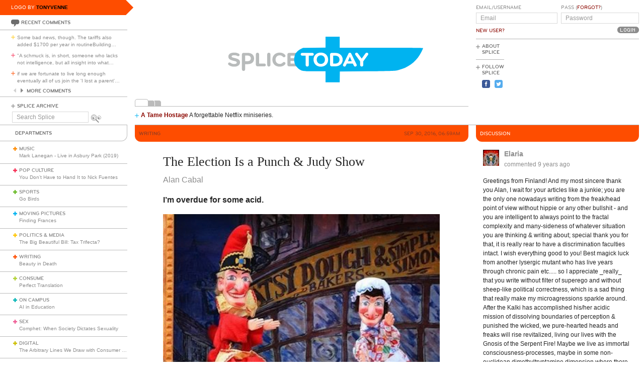

--- FILE ---
content_type: text/html; charset=utf-8
request_url: https://www.splicetoday.com/writing/the-election-is-a-punch-amp-judy-show
body_size: 9859
content:
<!DOCTYPE html>
<html lang="en">
  <head>
    <meta charset="utf-8">
    <meta content="width=device-width, initial-scale=1, maximum-scale=1, user-scalable=no" name="viewport">
    <meta content="ie=edge" http-equiv="x-ua-compatible">
    <title>The Election Is a Punch &amp;amp; Judy Show | www.splicetoday.com</title>
    <link href="/favicon.ico" rel="icon" type="image/x-icon">
    <link href="https://d3du1wz1x395cl.cloudfront.net/fluidicon.png" rel="fluid-icon" title="Splice Today">
    <link href="/apple-touch-icon-precomposed.png" rel="apple-touch-icon-precomposed">
    <link href="/apple-touch-icon-72x72-precomposed.png" rel="apple-touch-icon-precomposed" sizes="72x72">
    <link href="/apple-touch-icon-114x114-precomposed.png" rel="apple-touch-icon-precomposed" sizes="114x114">
    <link href="/apple-touch-icon-120x120-precomposed.png" rel="apple-touch-icon-precomposed" sizes="120x120">
    <link href="/apple-touch-icon-144x144-precomposed.png" rel="apple-touch-icon-precomposed" sizes="144x144">
    <link href="https://d3du1wz1x395cl.cloudfront.net/splicetoday-logo.svg" rel="logo" type="image/svg">
    <link href="https://d3du1wz1x395cl.cloudfront.net" rel="dns-prefetch">
    <meta content="Splice Today" property="og:site_name">
    <!--Canonical URL-->
    <link href="https://www.splicetoday.com/writing/the-election-is-a-punch-amp-judy-show" rel="canonical">
    <!--Open Graph data-->
    <meta content="The Election Is a Punch &amp;amp; Judy Show" property="og:title">
    <meta content="article" property="og:type">
    <meta content="https://www.splicetoday.com/writing/the-election-is-a-punch-amp-judy-show" property="og:url">
    <meta content="http://www.splicetoday.com/writing/the-election-is-a-punch-amp-judy-show" property="og:url">
    <meta content="https://splicetoday.imgix.net/uploads/posts/photos/20359/rsz_1c75.jpg?ixlib=rails-2.1.4&w=1200&h=630&s=ee8ac5908e16d136cadf93ed3b764305" property="og:image">
    <meta content=" I’m overdue for some acid. || Alan Cabal" property="og:description">
    <!--Twitter Card data-->
    <meta content="summary" name="twitter:card">
    <meta content="@splicetoday" name="twitter:site">
    <meta content="The Election Is a Punch &amp;amp; Judy Show" name="twitter:title">
    <meta content="I’m overdue for some acid." name="twitter:description">
    <meta content="@splicetoday" name="twitter:creator">
    <meta content="https://splicetoday.imgix.net/uploads/posts/photos/20359/rsz_1c75.jpg?ixlib=rails-2.1.4&w=1200&h=630&s=ee8ac5908e16d136cadf93ed3b764305" name="twitter:image">
    <!--Facebook-->
    <meta content="https://www.splicetoday.com/authors/Alan%20Cabal" property="article:author">
    <meta content="https://www.splicetoday.com/" property="article:publisher">
    <meta content="824588280969970" property="fb:app_id"><link rel="alternate" type="application/atom+xml" title="ATOM" href="/rss/feed.atom" /><link rel="alternate" type="application/rss+xml" title="RSS" href="/rss/feed.rss" /><!-- Google Tag Manager -->
    <script>(function(w,d,s,l,i){w[l]=w[l]||[];w[l].push({'gtm.start':
    new Date().getTime(),event:'gtm.js'});var f=d.getElementsByTagName(s)[0],
    j=d.createElement(s),dl=l!='dataLayer'?'&l='+l:'';j.async=true;j.src=
    'https://www.googletagmanager.com/gtm.js?id='+i+dl;f.parentNode.insertBefore(j,f);
    })(window,document,'script','dataLayer','GTM-MDGWGDH');</script>
    <!-- End Google Tag Manager -->
    <!-- Google tag (gtag.js) -->
    <script async src="https://www.googletagmanager.com/gtag/js?id=G-C1SJ4QFKGF"></script>
    <script>
      window.dataLayer = window.dataLayer || [];
      function gtag(){dataLayer.push(arguments);}
      gtag('js', new Date());
    
      gtag('config', 'G-C1SJ4QFKGF');
    </script>
    <link rel="stylesheet" media="all" href="https://d3du1wz1x395cl.cloudfront.net/assets/application-0630e72cbfdd13e57cdc9552b6bf50f5aa27d9ed50a4f3fc269304e4598b0a31.css" /><link rel="stylesheet" media="print" href="https://d3du1wz1x395cl.cloudfront.net/assets/print-ce389a41f9462f494eb2c4c380e01662d3c36c2feb623f587805c80ea6498f13.css" /><script src="https://d3du1wz1x395cl.cloudfront.net/assets/application-1af558a3cbe89bda6a33741a42ea7c534f0ce65b03a5b79afbb145970e7ff13b.js"></script><meta name="csrf-param" content="authenticity_token" />
    <meta name="csrf-token" content="wsTVKxlPYfvERqd9Xsq8iSAQ4kUC6mAL4Uyp9EpBcKSB7Xo2LPsVZrF5Y9NNNaO90udF/EBf7sjnm/ejXUgHIg==" />
    <meta content="splicetoday.imgix.net" property="ix:host">
    <meta content="true" property="ix:useHttps">
    <script async="async" src="https://platform-api.sharethis.com/js/sharethis.js#property=6489287793018600124e74c9&amp;product=inline-share-buttons&amp;source=platform" type="text/javascript"></script>
    
  </head>
  <body class="desktop posts-layout posts-show-view writing">
    <!-- Google Tag Manager (noscript) -->
    <noscript><iframe src="https://www.googletagmanager.com/ns.html?id=GTM-MDGWGDH"
    height="0" width="0" style="display:none;visibility:hidden"></iframe></noscript>
    <!-- End Google Tag Manager (noscript) -->
    
    <div class="fb-root"></div>
    <div class="flash">
    </div><header>
      <div class="container-fluid">
        <div class="row">
          <div class="col-xs-18 col-md-5">
            <div data-react-class="LogoBy" data-react-props="{&quot;randomLogoUrl&quot;:&quot;https://www.splicetoday.com/api/logos/random?include=user&quot;}"></div><a href="https://www.splicetoday.com/"><img class="hidden-md-up m-l-2-h" src="https://d3du1wz1x395cl.cloudfront.net/assets/logos/splicetoday-04864a89f33232d31f8c30dfb79ae0f62ec5ab486fe26690b7aeb82b9462902a.svg" alt="Splicetoday" width="175" height="50" /></a>
          </div>
          <div class="col-xs-6 text-xs-right">
            <div class="hidden-md-up hidden-print">
              <button class="navbar-toggler" data-target="#primary_nav" id="primary_nav_toggler" type="button">
                <div class="icon icon-menu text-muted"></div>
              </button>
            </div>
          </div>
        </div>
        <div class="row">
          <div class="hidden-sm-down col-xs-24 col-md-5 recent-comments-column">
            <div data-react-class="RecentComments" data-react-props="{&quot;commentsUrl&quot;:&quot;https://www.splicetoday.com/api/comments&quot;}"></div>
            <div class="splice-archive">
              <div class="mini-label general-color">
                <span class="icon icon-plus-thin general"></span><a href="/archive">Splice Archive</a>
              </div>
            </div>
            <div data-react-class="Search" data-react-props="{&quot;apiSearchUrl&quot;:&quot;https://www.splicetoday.com/api/posts/search&quot;,&quot;searchUrl&quot;:&quot;https://www.splicetoday.com/search&quot;}"></div>
          </div>
          <div class="col-xs-24 col-md-18 col-lg-18 col-xl-19">
            <div class="row">
              <div class="col-xs-24 col-md-16 logo-column">
                <div class="row">
                  <div class="col-xs-24">
                    <div class="logo"><a class="logo__container" style="background-image:url(https://www.splicetoday.com/logos/random.svg);" href="https://www.splicetoday.com/">
                                        <img class="visible-print-block" src="https://d3du1wz1x395cl.cloudfront.net/assets/logos/splicetoday-04864a89f33232d31f8c30dfb79ae0f62ec5ab486fe26690b7aeb82b9462902a.svg" alt="Splicetoday" width="285" height="75" /></a>
                    </div>
                  </div>
                </div>
                <div class="hidden-sm-down">
                  <div class="row">
                    <div class="col-xs-24">
                      <div data-react-class="FeaturedPosts" data-react-props="{&quot;featuredPostsUrl&quot;:&quot;https://www.splicetoday.com/api/posts/featured&quot;}"></div>
                    </div>
                  </div>
                </div>
              </div>
              <div class="col-xs-22 offset-xs-1 offset-md-0 col-md-8">
                <div class="row">
                  <div class="col-xs-24">
                    <form role="form" novalidate="novalidate" class="simple_form new_user" id="new_user" action="/profile/login" accept-charset="UTF-8" method="post"><input name="utf8" type="hidden" value="&#x2713;" /><input type="hidden" name="authenticity_token" value="Hy1ds0+IIvMxfyvATVPS5PvNagz3AtNygApoM3WCwfFcBPKuejxWbkRA725erM3QCTrNtbW3XbGG3TZkYou2dw==" /><div class="sign-in-user-form">
                      <div class="row">
                        <div class="col-xs-12 p-r-0">
                          <div class="form-group string optional user_login m-b-0"><label class="form-control-label string optional m-b-0" for="user_login">Email/Username</label><input class="form-control string optional form-control-sm" placeholder="Email" tabindex="0" type="text" name="user[login]" id="user_login" /></div><label class="form-control-label text-uppercase"><a class="new-user font-weight-normal" href="/profile/sign_up">New User?</a></label>
                        </div>
                        <div class="col-xs-12">
                          <div class="form-group password optional user_password m-b-0"><label class="form-control-label password optional m-b-0" for="user_password">Pass (<a href='/profile/password/new' class='forgot'>Forgot?</a>)</label><input class="form-control password optional form-control-sm" placeholder="Password" tabindex="0" type="password" name="user[password]" id="user_password" /></div>
                          <div class="text-md-right">
                            <input type="submit" name="commit" value="Login" class="btn submit-button mini-button dark-grey pill aliased" tabindex="0" data-disable-with="Logging In..." />
                          </div>
                        </div>
                      </div>
                      <div class="row hidden-sm-down">
                        <div class="col-xs-24">
                          <hr class="m-t-0 m-b-1-h">
                        </div>
                      </div>
                    </div></form>
                    <div class="row hidden-sm-down">
                      <div class="col-xs-24">
                        <ul class="list-inline subnav pull-lg-left hidden-print">
                          <li class="list-inline-item hidden-lg-up list-inline-item w-100 m-a-0 d-block">
                            <div class="media m-b-0">
                              <div class="media-left p-r-0">
                                <span class="icon icon-plus-thin pull-left general-color text-vertical-align-text-top"></span>
                              </div>
                              <div class="media-body">
                                <div class="mini-label general-color">
                                  <a href="/profile/login">Log In</a>
                                </div>
                              </div>
                              <div class="p-r-1 hidden-sm-down hidden-lg-up"></div>
                            </div>
                            <hr class="m-y-1-h hidden-md-down">
                            <hr class="m-t-0 m-b-1-h hidden-lg-up">
                          </li>
                          <li class="list-inline-item list-inline-item--full m-a-0 d-block">
                            <div class="media m-b-0">
                              <div class="media-left p-r-0">
                                <span class="icon icon-plus-thin pull-left general-color text-vertical-align-text-top"></span>
                              </div>
                              <div class="media-body">
                                <div class="mini-label general-color">
                                  <a href="/about">About Splice</a>
                                </div>
                              </div>
                            </div>
                            <hr class="m-y-1-h hidden-md-down">
                            <hr class="m-t-0 m-b-1-h hidden-lg-up">
                          </li>
                          <li class="list-inline-item m-a-0 d-block">
                            <div class="media m-b-0">
                              <div class="media-left p-r-0">
                                <span class="icon icon-plus-thin pull-left general-color text-vertical-align-text-top"></span>
                              </div>
                              <div class="media-body">
                                <div class="mini-label general-color">
                                  <div class="m-b-1-h">
                                    Follow Splice
                                  </div>
                                </div>
                              </div>
                            </div>
                          </li>
                          <li class="list-inline-item m-a-0 d-block">
                            <ul class="list-inline">
                              <li class="list-inline-item">
                                <a class="text-decoration-none" target="_blank" href="https://www.facebook.com/SpliceToday">
                                                            <div class="social-icon social-icon-facebook-square"></div></a>
                              </li>
                              <li class="list-inline-item">
                                <a class="text-decoration-none" target="_blank" href="https://twitter.com/splicetoday">
                                                            <div class="social-icon social-icon-twitter-square"></div></a>
                              </li>
                            </ul>
                          </li>
                        </ul>
                        <div class="pull-xs-right hidden-md-down">
                          <div class="ad ad-zone-01">
                            <script src="https://pagead2.googlesyndication.com/pagead/js/adsbygoogle.js" async="async"></script><ins class="adsbygoogle" data-ad-client="ca-pub-3043784346183942" data-ad-slot="9161167644" style="display:inline-block;width:180px;height:150px"></ins>
                            <script>
                              (adsbygoogle = window.adsbygoogle || []).push({});
                            </script>
                          </div>
                        </div>
                      </div>
                    </div>
                  </div>
                </div>
              </div>
            </div>
          </div>
        </div>
      </div>
    </header>
    <div class="container-fluid">
      <div class="row">
        <div class="col-xs-24 col-md-5">
          <div class="nav hidden-print" id="primary_nav">
            <div class="department-label">
              <div class="mini-label topper general-color border-t-l border-r-l border-b-l border-b-r-radius-lg">
                Departments
              </div>
            </div>
            <ul class="list-unstyled m-b-0">
              <li class="department music p-y-1-h border-b-l" id="department_1"><div class="media m-b-0">
                <div class="media-left p-r-0">
                  <span class="icon icon-plus-thick music-color"></span>
                </div>
                <div class="media-body w-100 p-r-1-h">
                  <div class="mini-label general-color">
                    <a class="text-muted" href="/music">Music</a>
                  </div>
                  <div class="most-recent-post text-truncate"><a href="/music/mark-lanegan-live-in-asbury-park-2019">
                      Mark Lanegan - Live in Asbury Park (2019)</a>
                  </div>
                </div>
              </div></li>
              <li class="department pop-culture p-y-1-h border-b-l" id="department_2"><div class="media m-b-0">
                <div class="media-left p-r-0">
                  <span class="icon icon-plus-thick pop-culture-color"></span>
                </div>
                <div class="media-body w-100 p-r-1-h">
                  <div class="mini-label general-color">
                    <a class="text-muted" href="/pop-culture">Pop Culture</a>
                  </div>
                  <div class="most-recent-post text-truncate"><a href="/pop-culture/you-don-t-have-to-hand-it-to-nick-fuentes">
                      You Don’t Have to Hand It to Nick Fuentes</a>
                  </div>
                </div>
              </div></li>
              <li class="department sports p-y-1-h border-b-l" id="department_3"><div class="media m-b-0">
                <div class="media-left p-r-0">
                  <span class="icon icon-plus-thick sports-color"></span>
                </div>
                <div class="media-body w-100 p-r-1-h">
                  <div class="mini-label general-color">
                    <a class="text-muted" href="/sports">Sports</a>
                  </div>
                  <div class="most-recent-post text-truncate"><a href="/sports/go-birds">
                      Go Birds</a>
                  </div>
                </div>
              </div></li>
              <li class="department moving-pictures p-y-1-h border-b-l" id="department_4"><div class="media m-b-0">
                <div class="media-left p-r-0">
                  <span class="icon icon-plus-thick moving-pictures-color"></span>
                </div>
                <div class="media-body w-100 p-r-1-h">
                  <div class="mini-label general-color">
                    <a class="text-muted" href="/moving-pictures">Moving Pictures</a>
                  </div>
                  <div class="most-recent-post text-truncate"><a href="/moving-pictures/finding-frances">
                      Finding Frances</a>
                  </div>
                </div>
              </div></li>
              <li class="department politics-and-media p-y-1-h border-b-l" id="department_5"><div class="media m-b-0">
                <div class="media-left p-r-0">
                  <span class="icon icon-plus-thick politics-and-media-color"></span>
                </div>
                <div class="media-body w-100 p-r-1-h">
                  <div class="mini-label general-color">
                    <a class="text-muted" href="/politics-and-media">Politics &amp; Media</a>
                  </div>
                  <div class="most-recent-post text-truncate"><a href="/politics-and-media/the-big-beautiful-bill-tax-trifecta">
                      The Big Beautiful Bill: Tax Trifecta?</a>
                  </div>
                </div>
              </div></li>
              <li class="department writing p-y-1-h border-b-l" id="department_7"><div class="media m-b-0">
                <div class="media-left p-r-0">
                  <span class="icon icon-plus-thick writing-color"></span>
                </div>
                <div class="media-body w-100 p-r-1-h">
                  <div class="mini-label general-color">
                    <a class="text-muted" href="/writing">Writing</a>
                  </div>
                  <div class="most-recent-post text-truncate"><a href="/writing/beauty-in-death">
                      Beauty in Death</a>
                  </div>
                </div>
              </div></li>
              <li class="department consume p-y-1-h border-b-l" id="department_11"><div class="media m-b-0">
                <div class="media-left p-r-0">
                  <span class="icon icon-plus-thick consume-color"></span>
                </div>
                <div class="media-body w-100 p-r-1-h">
                  <div class="mini-label general-color">
                    <a class="text-muted" href="/consume">Consume</a>
                  </div>
                  <div class="most-recent-post text-truncate"><a href="/consume/perfect-translation">
                      Perfect Translation</a>
                  </div>
                </div>
              </div></li>
              <li class="department on-campus p-y-1-h border-b-l" id="department_9"><div class="media m-b-0">
                <div class="media-left p-r-0">
                  <span class="icon icon-plus-thick on-campus-color"></span>
                </div>
                <div class="media-body w-100 p-r-1-h">
                  <div class="mini-label general-color">
                    <a class="text-muted" href="/on-campus">On Campus</a>
                  </div>
                  <div class="most-recent-post text-truncate"><a href="/on-campus/ai-in-education">
                      AI in Education</a>
                  </div>
                </div>
              </div></li>
              <li class="department sex p-y-1-h border-b-l" id="department_10"><div class="media m-b-0">
                <div class="media-left p-r-0">
                  <span class="icon icon-plus-thick sex-color"></span>
                </div>
                <div class="media-body w-100 p-r-1-h">
                  <div class="mini-label general-color">
                    <a class="text-muted" href="/sex">Sex</a>
                  </div>
                  <div class="most-recent-post text-truncate"><a href="/sex/comphet-when-society-dictates-sexuality">
                      Comphet: When Society Dictates Sexuality</a>
                  </div>
                </div>
              </div></li>
              <li class="department digital p-y-1-h border-b-l" id="department_6"><div class="media m-b-0">
                <div class="media-left p-r-0">
                  <span class="icon icon-plus-thick digital-color"></span>
                </div>
                <div class="media-body w-100 p-r-1-h">
                  <div class="mini-label general-color">
                    <a class="text-muted" href="/digital">Digital</a>
                  </div>
                  <div class="most-recent-post text-truncate"><a href="/digital/the-arbitrary-lines-we-draw-with-consumer-tech">
                      The Arbitrary Lines We Draw with Consumer Tech</a>
                  </div>
                </div>
              </div></li>
              <li class="department baltimore p-y-1-h border-b-l" id="department_8"><div class="media m-b-0">
                <div class="media-left p-r-0">
                  <span class="icon icon-plus-thick baltimore-color"></span>
                </div>
                <div class="media-body w-100 p-r-1-h">
                  <div class="mini-label general-color">
                    <a class="text-muted" href="/baltimore">Baltimore</a>
                  </div>
                  <div class="most-recent-post text-truncate"><a href="/baltimore/rest-stop-horror">
                      Rest Stop Horror</a>
                  </div>
                </div>
              </div></li>
              <li class="department mixtape p-y-1-h border-b-l" id="department_13"><div class="media m-b-0">
                <div class="media-left p-r-0">
                  <span class="icon icon-plus-thick mixtape-color"></span>
                </div>
                <div class="media-body w-100 p-r-1-h">
                  <div class="mini-label general-color">
                    <a class="text-muted" href="/mixtape">Mixtape</a>
                  </div>
                  <div class="most-recent-post text-truncate"><a href="/mixtape/remembering-the-ass">
                      Remembering The Ass</a>
                  </div>
                </div>
              </div></li>
            </ul>
          </div>
          <div class="hidden-sm-down">
            <div data-react-class="ArticlesWithTheMost" data-react-props="{&quot;mostViewsUrl&quot;:&quot;https://www.splicetoday.com/api/posts/most_viewed&quot;,&quot;mostCommentsUrl&quot;:&quot;https://www.splicetoday.com/api/posts/most_commented&quot;}"></div>
          </div>
        </div>
        <div class="col-xs-24 col-md-18 col-lg-18 col-xl-19">
<div class="row hidden-sm-down">
  <div class="col-xs-24">
    <hr class="m-a-0">
  </div>
</div>
<div class="row">
  <div class="col-xs-24 col-md-16">
    <div class="category-label category-label--header mini-label topper border-b-l-radius-lg border-b-r-radius-lg writing-bg-color">
      <div class="row">
        <div class="col-xs-10">
          <h6 class="secondary-sans text-uppercase m-b-0 writing-dark-color">
            <strong>Writing</strong>
          </h6>
        </div>
        <div class="col-xs-14 text-xs-right">
          <h6 class="secondary-sans text-uppercase m-b-0 m-r-1 writing-dark-color">
            Sep 30, 2016, 06:59AM
          </h6>
        </div>
      </div>
    </div>
    <div class="row">
      <div class="col-xs-20 offset-xs-2">
        <article class="m-b-2">
          <h1 class="m-t-2">
            The Election Is a Punch & Judy Show
          </h1>
          <p class="byline"><a class="text-muted d-inline-block" href="/authors/Alan%20Cabal">
                        <span>Alan Cabal</span></a>
          </p>
          <p class="deck">
            <strong><p>I&rsquo;m overdue for some acid.</p>
              </strong>
          </p>
          <section class="post__photos"></section>
          <div class="m-b-2"><div class="photo m-b-1-h" id="photo_13688">
                        <img class="img-fluid" srcset="https://splicetoday.imgix.net/uploads/posts/photos/20359/rsz_1c75.jpg?ixlib=rails-2.1.4&amp;auto=format&amp;dpr=2&amp;fit=clamp&amp;w=544&amp;s=3bbf5f032c36c36fe3a06e79b388782d 544w, https://splicetoday.imgix.net/uploads/posts/photos/20359/rsz_1c75.jpg?ixlib=rails-2.1.4&amp;auto=format&amp;dpr=2&amp;fit=clamp&amp;w=768&amp;s=0dc2e62e573adb85a69c68ba141af5e9 768w, https://splicetoday.imgix.net/uploads/posts/photos/20359/rsz_1c75.jpg?ixlib=rails-2.1.4&amp;auto=format&amp;dpr=2&amp;fit=clamp&amp;w=992&amp;s=3115fa83ccf493f27a68a6472bbb04d4 992w, https://splicetoday.imgix.net/uploads/posts/photos/20359/rsz_1c75.jpg?ixlib=rails-2.1.4&amp;auto=format&amp;dpr=2&amp;fit=clamp&amp;w=1200&amp;s=0a85c8bc46582749bf4b5dfe4e80a2c0 1200w" sizes="100vw" src="https://splicetoday.imgix.net/uploads/posts/photos/20359/rsz_1c75.jpg?ixlib=rails-2.1.4&auto=format&dpr=2&fit=clamp&w=400&s=10b264dc0938fc2e7cbcd7fa9482c60f" alt="Rsz 1c75.jpg?ixlib=rails 2.1" /></div>
          </div>
          <div class="share-post">
            <div class="sharethis-inline-share-buttons"></div>
          </div>
          <div class="rule writing-bg-color"></div>
          <div class="post-body">
            <span><p>Daisy and I decided to skip the debate. This election is a Punch &amp; Judy show, it&rsquo;s infantile. We decided to give the Director&rsquo;s cut of <em>The Exorcist </em>another viewing. It&rsquo;s a really stunning piece of work, technically flawless and perfectly paced, almost symphonic in its relentless build to the shocking climax. I&rsquo;ve seen it enough times to know the lines, but this time I noticed a couple of things I&rsquo;d never really seen before. I was struck by how incredibly sexist the entire narrative is. There isn&rsquo;t a single competent woman in this film, and the heroes are two celibate men and a widowed cop with a junkie daughter. The death of the acerbic drunken film director Burke Dennings is peculiar in more ways than the method: What he was doing in the girl&rsquo;s bedroom in the first place? The subtext of child abuse runs through the film like a raging subterranean river.</p>
              
              <p>For the next debate, we&rsquo;ve decided upon <em>Dr. Strangelove</em>. It seems timely. Far scarier than <em>The Exorcist</em> was a recent episode of <em>60 Minutes</em> in which lunatic retired four-star General Philip M. Breedlove discussed the possibility of a nuclear first strike against Russia as if it were a soccer game, elaborating with child-like glee upon the concept of a limited thermonuclear war. I wonder if Breedlove worries about his precious bodily fluids. I can&rsquo;t say that it keeps me up at night, I&rsquo;m a drunk and I sleep like a cat, but knowing that guys like that are around gives me agita. It&rsquo;s weird as hell that here, in 2016, we are closer to nuclear war than ever before.</p>
              
              <p>Libertarian candidate Gary Johnson is walking talking proof that reading Ayn Rand causes brain damage. They should have nominated John McAfee. It would be nice to have at least one Mensa qualifier in the race, and McAfee&rsquo;s brand of crazy makes Donald Trump look like Fred Rogers. McAfee would definitely get my vote. I&rsquo;d love to have a few drinks and a rail or two of meth with that man. I&rsquo;ll bet he&rsquo;d be fun to drop acid with. I&rsquo;m overdue for some acid. Apparently, we all are.</p>
              
              <p>Samsung is making better bombs than ISIS, and an epidemic of scary clowns that began in South Carolina has swept 10 states and shows no signs of abating. California&rsquo;s on fire. Elves attacked a construction site in Iceland recently. Hanjin Shipping collapsed, and Deutsche Bank seems to be going the way of Lehman Brothers; not exactly canaries in coal mines, but very definitely beached whales. 100 percent of California wines tested positive for glyphosate, including the organic ones. The ADL is flipping out over a cartoon Nazi frog. Europe is having a collective panic attack over the refugee invasion, suddenly awakening from the liberal fantasy of open borders to the harsh reality that not all cultures are equal, let alone compatible. It&rsquo;s an old and reliable formula: diversity + proximity = conflict. Forget about bringing back Hitler. The way things are going in Europe, they&rsquo;ll be bringing back Vlad Tepes. Things are getting very <em>Balkan</em> over there.</p>
              
              <p>Here in America, while everybody was distracted by the all-singing all-dancing antics of the George Soros-funded Black Lives Matter minstrel show, government forces seem to have resumed the genocide against the American Indians. This is our Palestine, our Tibet, our Holocaust. Surely the nation that invented nuclear weapons and the Internet can come up with a fair and equitable solution, like recognizing the Lakota Republic as declared by Russell Means and freeing Leonard Peltier, whose continued imprisonment is an offense at the level of apartheid South Africa&rsquo;s imprisonment of Nelson Mandela.</p>
              
              <p>We&rsquo;re considering watching the third debate. That could be good. The fallback position is a screening of Terry Gilliam&rsquo;s <em>Brazil,</em> a movie whose time has truly come. Maybe we&rsquo;ll drop acid and bark at the Moon. Maybe some nut in the Pentagon will reduce us all to radioactive dust to preserve his purity of essence. &ldquo;<em>Do you recognize my voice, Mandrake?&rdquo;</em></p>
              </span>
          </div>
        </article>
      </div>
    </div>
    <div class="row">
      <div class="col-xs-24">
        <div class="hidden-print">
          <div class="p-x-1 p-y-1-h writing-bg-color">
            <ul class="list-inline m-b-0">
              <li class="list-inline-item discuss">
                <a rel="nofollow" data-smooth-scroll="true" data-scroll-target="#discussion" class="text-decoration-none" href="#discussion">
                        <div class="mini-label aliased small reverse">
                          <div class="icon icon-bubble-open"></div>
                          Discuss
                        </div></a>
              </li>
              <li class="list-inline-item print">
                <a rel="nofollow" data-print="true" class="text-decoration-none" href="#">
                        <div class="mini-label aliased small reverse">
                          <div class="icon icon-printer"></div>
                          Print
                        </div></a>
              </li>
              <li class="list-inline-item">
                <a class="text-decoration-none" href="/profile/login">
                        <div class="mini-label aliased small reverse">
                          &hellip;Log in to discuss, fav, email
                        </div></a>
              </li>
            </ul>
          </div>
          <div class="border-l-l border-r-l border-b-l border-b-l-radius-xl border-b-r-radius-xl m-b-2 p-t-1">
            <div class="row">
              <div class="col-xs-11 offset-xs-1">
                <h5 class="text-uppercase writing-dark-color">
                  <strong>Older <em>Writing</em></strong>
                </h5>
                <ul class="list-unstyled">
                  <li>
                    <h5 class="text-truncate">
                      <a class="text-muted" href="/writing/paleocon-diary-32">Paleocon Diary (#32)</a>
                    </h5>
                  </li>
                  <li>
                    <h5 class="text-truncate">
                      <a class="text-muted" href="/writing/jersey-wastelands">Jersey Wastelands </a>
                    </h5>
                  </li>
                  <li>
                    <h5 class="text-truncate">
                      <a class="text-muted" href="/writing/pictures-of-you-58">Pictures of You (#58)</a>
                    </h5>
                  </li>
                </ul>
              </div>
              <div class="col-xs-11 text-xs-right">
                <h5 class="text-uppercase writing-dark-color">
                  <strong>Newer <em>Writing</em></strong>
                </h5>
                <ul class="list-unstyled">
                  <li>
                    <h5 class="text-truncate">
                      <a class="text-muted" href="/writing/my-problem-with-finasteride">My Problem With Finasteride</a>
                    </h5>
                  </li>
                  <li>
                    <h5 class="text-truncate">
                      <a class="text-muted" href="/writing/homage-and-empathy-in-rome">Homage and Empathy in Rome</a>
                    </h5>
                  </li>
                  <li>
                    <h5 class="text-truncate">
                      <a class="text-muted" href="/writing/sea-glass-addiction">Sea Glass Addiction</a>
                    </h5>
                  </li>
                </ul>
              </div>
            </div>
          </div>
        </div>
      </div>
    </div>
  </div>
  <div class="col-xs-24 col-md-8">
    <div class="hidden-print">
      <div class="category-label category-label--header mini-label reverse topper border-b-l-radius-lg border-b-r-radius-lg writing-bg-color">
        <h6 class="secondary-sans text-uppercase m-b-0">
          Discussion
        </h6>
      </div>
      <ul class="list-unstyled comments-list" id="discussion"><li data-creator-id="10397" class="comment p-y-1" id="comment_23046"><div class="row">
  <div class="col-xs-22 offset-xs-1">
    <div class="media m-b-0">
      <div class="media-left">
        <div class="comment__avatar"><a href="/profiles/elaria">
                    <img class="img-fluid media-object" srcset="https://splicetoday.imgix.net/uploads/users/avatar/10397/8d6815940c43321cea6579372a14602e.jpg?ixlib=rails-2.1.4&amp;h=64&amp;w=64&amp;s=143c1104b7db3d7c8c2dddaefc5b646c 64w" sizes="100vw" src="https://splicetoday.imgix.net/uploads/users/avatar/10397/8d6815940c43321cea6579372a14602e.jpg?ixlib=rails-2.1.4&h=64&w=64&s=143c1104b7db3d7c8c2dddaefc5b646c" alt="8d6815940c43321cea6579372a14602e.jpg?ixlib=rails 2.1" width="32" height="32" /></a>
        </div>
      </div>
      <div class="media-body m-b-1-h">
        <h4 class="media-heading font-weight-bold">
          <a class="text-muted" href="/profiles/elaria">Elaria</a>
        </h4>
        <a class="text-muted" href="https://www.splicetoday.com/writing/the-election-is-a-punch-amp-judy-show#comment_23046">
                <h5 class="text-muted">
                  commented <time datetime="2016-10-02T09:43:43-04:00">Oct 02, 2016, 09:43AM</time>
                </h5></a>
      </div>
    </div>
  </div>
</div>
<div class="row">
  <div class="col-xs-22 offset-xs-1">
    <p class="comment__body m-b-1">
      Greetings from Finland! And my most sincere thank you Alan, I wait for your articles like a junkie; you are the only one nowadays writing from the freak/head point of view without hippie or any other bullshit - and you are intelligent to always point to the fractal complexity and many-sideness of whatever situation you are thinking &amp; writing about; special thank you for that, it is really rear to have a discrimination faculties intact. I wish everything good to you! Best magick luck from another lysergic mutant who has live years through chronic pain etc..... so I appreciate _really_ that you write without filter of superego and without sheep-like political correctness, which is a sad thing that really make my microagressions sparkle around. After the Kalki has accomplished his/her acidic mission of dissolving boundaries of perception &amp; punished the wicked, we pure-hearted heads and freaks will rise revitalized, living our lives with the Gnosis of the Serpent Fire! Maybe we live as immortal consciousness-processes, maybe in some non-euclidean dimethyltryptamine dimension where there is no PAIN, after our bodies have turned to dust. Om Shakti Kundalini Devi! Om Namah Shivaya! I wish you achieve total enlightenment, Kaivalya, and the attainment of your True Will! May we meet at the Garden of the Wise someday, drinking the Soma/Amrita while smoking our sticky resin cigarettes. Om Shanti Shanti Shanti
    </p>
  </div>
</div>
<div class="row">
  <div class="col-xs-22 offset-xs-1">
    <div class="row">
      <div class="col-xs-24">
        <div class="comment__responses m-b-1 hidden-xs-up">
          <div class="mini-label aliased small m-b-1-h general-color">
            Responses to this comment
          </div>
          <ul class="list-unstyled m-l-1">
            
          </ul>
        </div>
      </div>
    </div>
    <div class="row">
      <div class="col-xs-24 col-lg-17">
      </div>
      <div class="col-xs-24 col-lg-7 text-xs-left text-lg-right">
      </div>
    </div>
    <div class="row">
      <div class="col-xs-24">
        <div class="comment__respond collapse" id="comment_23046-respond"><form class="simple_form m-t-1" novalidate="novalidate" id="comment_23046_new_comment" action="/comments" accept-charset="UTF-8" data-remote="true" method="post"><input name="utf8" type="hidden" value="&#x2713;" />
          <input value="23046" type="hidden" name="comment[parent_id]" id="comment_23046_comment_parent_id" /><input value="20359" type="hidden" name="comment[post_id]" id="comment_23046_comment_post_id" /><div class="form-group text optional comment_body"><textarea class="form-control text optional" name="comment[body]" id="comment_23046_comment_body">
</textarea></div><input type="submit" name="commit" value="Post It" class="mini-button dark-grey pill aliased" disable_with="Posting..." /></form>
        </div>
      </div>
    </div>
  </div>
</div></li><li data-creator-id="10139" class="comment p-y-1" id="comment_23047"><div class="row">
  <div class="col-xs-22 offset-xs-1">
    <div class="media m-b-0">
      <div class="media-left">
        <div class="comment__avatar"><a href="/profiles/alan-cabal">
                    <img class="img-fluid media-object" srcset="https://splicetoday.imgix.net/uploads/users/avatar/10139/Michael-Fassbender-as-David-in-Prometheus.jpg?ixlib=rails-2.1.4&amp;h=64&amp;w=64&amp;s=c9b3953768c9a3986530e92df2b6c39f 64w" sizes="100vw" src="https://splicetoday.imgix.net/uploads/users/avatar/10139/Michael-Fassbender-as-David-in-Prometheus.jpg?ixlib=rails-2.1.4&h=64&w=64&s=c9b3953768c9a3986530e92df2b6c39f" alt="Michael fassbender as david in prometheus.jpg?ixlib=rails 2.1" width="32" height="32" /></a>
        </div>
      </div>
      <div class="media-body m-b-1-h">
        <h4 class="media-heading font-weight-bold">
          <a class="text-muted" href="/profiles/alan-cabal">Alan Cabal</a>
        </h4>
        <a class="text-muted" href="https://www.splicetoday.com/writing/the-election-is-a-punch-amp-judy-show#comment_23047">
                <h5 class="text-muted">
                  commented <time datetime="2016-10-02T13:50:27-04:00">Oct 02, 2016, 01:50PM</time>
                </h5></a>
      </div>
    </div>
  </div>
</div>
<div class="row">
  <div class="col-xs-22 offset-xs-1">
    <p class="comment__body m-b-1">
      Thank you. I aim to visit Finland as soon as you settle the invasion issue. I very much look forward to it, and I promise never to say "How are you?"
    </p>
  </div>
</div>
<div class="row">
  <div class="col-xs-22 offset-xs-1">
    <div class="row">
      <div class="col-xs-24">
        <div class="comment__responses m-b-1 hidden-xs-up">
          <div class="mini-label aliased small m-b-1-h general-color">
            Responses to this comment
          </div>
          <ul class="list-unstyled m-l-1">
            
          </ul>
        </div>
      </div>
    </div>
    <div class="row">
      <div class="col-xs-24 col-lg-17">
      </div>
      <div class="col-xs-24 col-lg-7 text-xs-left text-lg-right">
      </div>
    </div>
    <div class="row">
      <div class="col-xs-24">
        <div class="comment__respond collapse" id="comment_23047-respond"><form class="simple_form m-t-1" novalidate="novalidate" id="comment_23047_new_comment" action="/comments" accept-charset="UTF-8" data-remote="true" method="post"><input name="utf8" type="hidden" value="&#x2713;" />
          <input value="23047" type="hidden" name="comment[parent_id]" id="comment_23047_comment_parent_id" /><input value="20359" type="hidden" name="comment[post_id]" id="comment_23047_comment_post_id" /><div class="form-group text optional comment_body"><textarea class="form-control text optional" name="comment[body]" id="comment_23047_comment_body">
</textarea></div><input type="submit" name="commit" value="Post It" class="mini-button dark-grey pill aliased" disable_with="Posting..." /></form>
        </div>
      </div>
    </div>
  </div>
</div></li>
      </ul>
      <div class="row">
        <div class="col-xs-22 offset-xs-1">
          <hr>
          <small class="m-b-1 d-inline-block"><a href="/profile/sign_up">Register</a> or <a href="/profile/login">Login</a> to leave a comment</small>
        </div>
      </div>
    </div>
  </div>
</div>
        </div>
      </div>
    </div>
    <div class="hidden-print">
      <div class="container-fluid">
        <div class="row hidden-sm-down">
          <div class="col-sm-22 offset-xs-1 text-xs-center">
            <div class="m-y-2">
              <div class="ad ad-zone-03">
                <script src="https://pagead2.googlesyndication.com/pagead/js/adsbygoogle.js" async="async"></script><ins class="adsbygoogle" data-ad-client="ca-pub-3043784346183942" data-ad-slot="1440355646" style="display:inline-block;width:728px;height:90px"></ins>
                <script>
                  (adsbygoogle = window.adsbygoogle || []).push({});
                </script>
              </div>
            </div>
          </div>
        </div>
        <div class="row">
          <div class="col-xs-24 col-sm-22 offset-sm-1">
            <ul class="list-inline border-t-l text-xs-center p-t-1 footer">
              <li class="list-inline-item">
                <div class="mini-label general-color">
                  <span class="icon icon-plus-thin pull-left general-color"></span><a href="/contact">Contact Us</a>
                </div>
              </li>
              <li class="list-inline-item">
                <div class="mini-label general-color">
                  <span class="icon icon-plus-thin pull-left general-color"></span><a href="/advertise">Advertise with Splice</a>
                </div>
              </li>
              <li class="list-inline-item">
                <div class="mini-label general-color">
                  <span class="icon icon-plus-thin pull-left general-color"></span><a href="/jobs">Jobs</a>
                </div>
              </li>
              <li class="list-inline-item">
                <div class="mini-label general-color">
                  <span class="icon icon-plus-thin pull-left general-color"></span><a href="/faqs">FAQ</a>
                </div>
              </li>
              <li class="list-inline-item">
                <div class="mini-label general-color">
                  <span class="icon icon-plus-thin pull-left general-color"></span><a href="/privacy">Privacy Policy</a>
                </div>
              </li>
              <li class="list-inline-item">
                <div class="mini-label general-color">
                  <span class="icon icon-plus-thin pull-left general-color"></span><a href="/terms">Terms &amp; Conditions</a>
                </div>
              </li>
              <li class="list-inline-item">
                <div class="mini-label general-color">
                  <span class="icon icon-plus-thin pull-left general-color"></span><a href="https://www.splicetoday.com/">&copy; Splice Today LLC All Rights Reserved</a>
                </div>
              </li>
            </ul>
          </div>
        </div>
      </div>
    </div>
    <script src="//s7.addthis.com/js/300/addthis_widget.js#pubid=ra-560c1f3d24c9bf93" type="text/javascript"></script>
  </body>
</html>

--- FILE ---
content_type: text/html; charset=utf-8
request_url: https://www.google.com/recaptcha/api2/aframe
body_size: 265
content:
<!DOCTYPE HTML><html><head><meta http-equiv="content-type" content="text/html; charset=UTF-8"></head><body><script nonce="DqdQWjKScmOtZu2H3rqnIg">/** Anti-fraud and anti-abuse applications only. See google.com/recaptcha */ try{var clients={'sodar':'https://pagead2.googlesyndication.com/pagead/sodar?'};window.addEventListener("message",function(a){try{if(a.source===window.parent){var b=JSON.parse(a.data);var c=clients[b['id']];if(c){var d=document.createElement('img');d.src=c+b['params']+'&rc='+(localStorage.getItem("rc::a")?sessionStorage.getItem("rc::b"):"");window.document.body.appendChild(d);sessionStorage.setItem("rc::e",parseInt(sessionStorage.getItem("rc::e")||0)+1);localStorage.setItem("rc::h",'1769224168176');}}}catch(b){}});window.parent.postMessage("_grecaptcha_ready", "*");}catch(b){}</script></body></html>